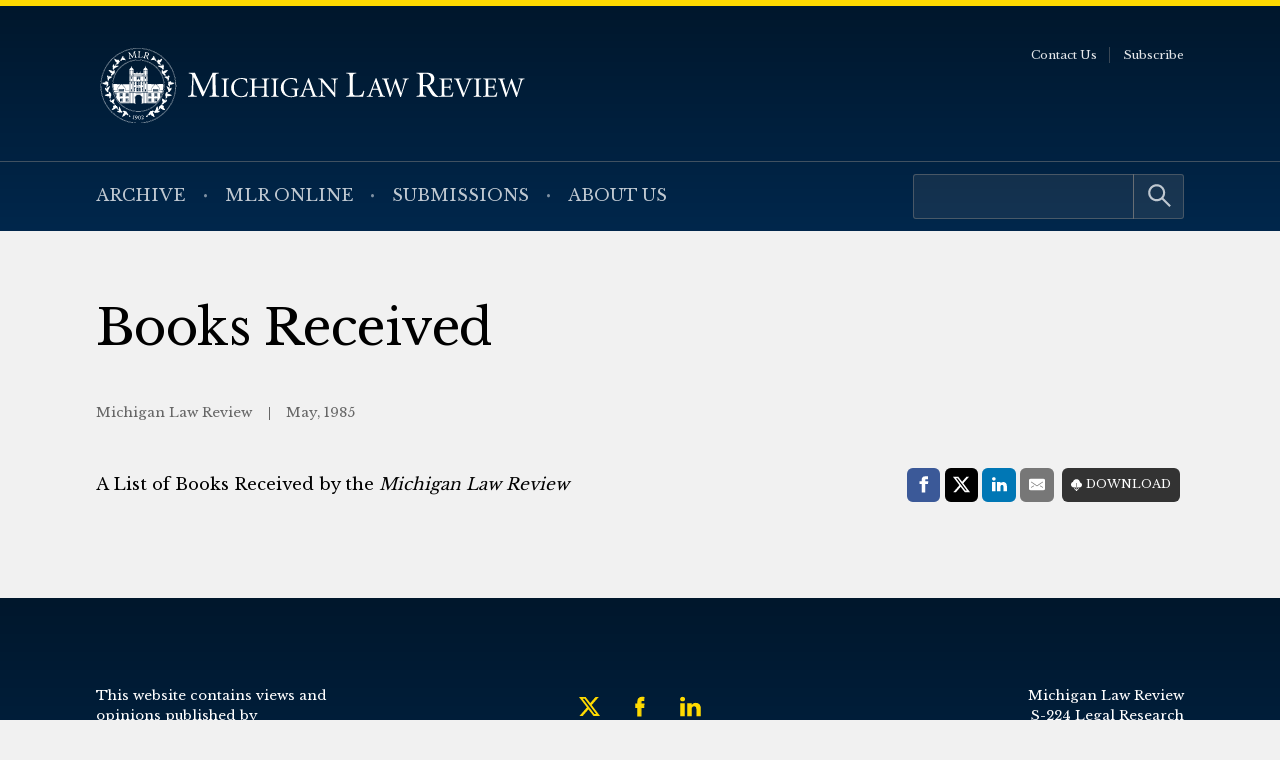

--- FILE ---
content_type: image/svg+xml
request_url: https://michiganlawreview.org/wp-content/themes/umls-journals/assets/img/i-download.svg
body_size: 266
content:
<svg width="14" height="15" viewBox="0 0 14 15" fill="none" xmlns="http://www.w3.org/2000/svg">
<path fill-rule="evenodd" clip-rule="evenodd" d="M7 0C5.84521 0.00387986 4.7298 0.450127 3.85525 1.25813C3.185 1.87688 2.69937 2.68313 2.57425 3.49219C1.10775 3.83906 0 5.20781 0 6.86062C0 8.78063 1.4945 10.3125 3.30837 10.3125H6.5625V5.15625C6.5625 5.03193 6.60859 4.9127 6.69064 4.82479C6.77269 4.73689 6.88397 4.6875 7 4.6875C7.11603 4.6875 7.22731 4.73689 7.30936 4.82479C7.39141 4.9127 7.4375 5.03193 7.4375 5.15625V10.3125H11.102C12.6892 10.3125 14 8.97188 14 7.28719C14 5.75344 12.9132 4.50375 11.5203 4.29281C11.3076 1.87406 9.35375 0 7 0ZM6.69025 14.8631C6.73089 14.9068 6.77917 14.9414 6.83232 14.965C6.88547 14.9887 6.94245 15.0008 7 15.0008C7.05755 15.0008 7.11453 14.9887 7.16768 14.965C7.22083 14.9414 7.26911 14.9068 7.30975 14.8631L9.93475 12.0506C10.0169 11.9626 10.0631 11.8432 10.0631 11.7188C10.0631 11.5943 10.0169 11.4749 9.93475 11.3869C9.8526 11.2989 9.74118 11.2494 9.625 11.2494C9.50882 11.2494 9.3974 11.2989 9.31525 11.3869L7.4375 13.3997V10.3125H6.5625V13.3997L4.68475 11.3869C4.6026 11.2989 4.49118 11.2494 4.375 11.2494C4.25882 11.2494 4.1474 11.2989 4.06525 11.3869C3.9831 11.4749 3.93695 11.5943 3.93695 11.7188C3.93695 11.8432 3.9831 11.9626 4.06525 12.0506L6.69025 14.8631Z" fill="white"/>
</svg>
